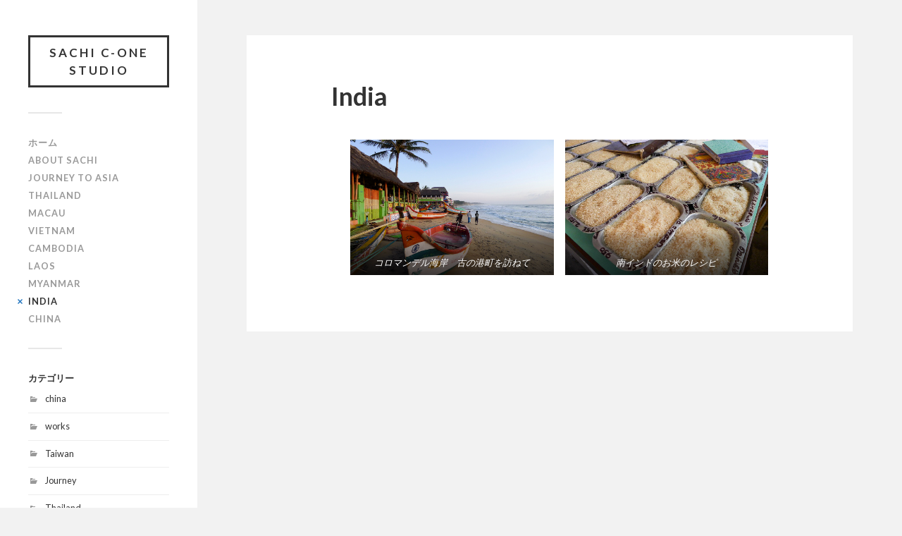

--- FILE ---
content_type: text/html; charset=UTF-8
request_url: http://conestudio.com/works/india
body_size: 5302
content:
<!DOCTYPE html>

<html class="no-js" lang="ja">

	<head profile="http://gmpg.org/xfn/11">
		
		<meta http-equiv="Content-Type" content="text/html; charset=UTF-8" />
		<meta name="viewport" content="width=device-width, initial-scale=1.0, maximum-scale=1.0, user-scalable=no" >
		 
		<title>India &#8211; Sachi                                                 C-one studio</title>
<script>document.documentElement.className = document.documentElement.className.replace("no-js","js");</script>
<link rel='dns-prefetch' href='//webfonts.xserver.jp' />
<link rel='dns-prefetch' href='//s.w.org' />
<link rel="alternate" type="application/rss+xml" title="Sachi                                                 C-one studio &raquo; フィード" href="http://conestudio.com/works/feed" />
<link rel="alternate" type="application/rss+xml" title="Sachi                                                 C-one studio &raquo; コメントフィード" href="http://conestudio.com/works/comments/feed" />
		<script type="text/javascript">
			window._wpemojiSettings = {"baseUrl":"https:\/\/s.w.org\/images\/core\/emoji\/12.0.0-1\/72x72\/","ext":".png","svgUrl":"https:\/\/s.w.org\/images\/core\/emoji\/12.0.0-1\/svg\/","svgExt":".svg","source":{"concatemoji":"http:\/\/conestudio.com\/works\/wp-includes\/js\/wp-emoji-release.min.js?ver=5.3.20"}};
			!function(e,a,t){var n,r,o,i=a.createElement("canvas"),p=i.getContext&&i.getContext("2d");function s(e,t){var a=String.fromCharCode;p.clearRect(0,0,i.width,i.height),p.fillText(a.apply(this,e),0,0);e=i.toDataURL();return p.clearRect(0,0,i.width,i.height),p.fillText(a.apply(this,t),0,0),e===i.toDataURL()}function c(e){var t=a.createElement("script");t.src=e,t.defer=t.type="text/javascript",a.getElementsByTagName("head")[0].appendChild(t)}for(o=Array("flag","emoji"),t.supports={everything:!0,everythingExceptFlag:!0},r=0;r<o.length;r++)t.supports[o[r]]=function(e){if(!p||!p.fillText)return!1;switch(p.textBaseline="top",p.font="600 32px Arial",e){case"flag":return s([127987,65039,8205,9895,65039],[127987,65039,8203,9895,65039])?!1:!s([55356,56826,55356,56819],[55356,56826,8203,55356,56819])&&!s([55356,57332,56128,56423,56128,56418,56128,56421,56128,56430,56128,56423,56128,56447],[55356,57332,8203,56128,56423,8203,56128,56418,8203,56128,56421,8203,56128,56430,8203,56128,56423,8203,56128,56447]);case"emoji":return!s([55357,56424,55356,57342,8205,55358,56605,8205,55357,56424,55356,57340],[55357,56424,55356,57342,8203,55358,56605,8203,55357,56424,55356,57340])}return!1}(o[r]),t.supports.everything=t.supports.everything&&t.supports[o[r]],"flag"!==o[r]&&(t.supports.everythingExceptFlag=t.supports.everythingExceptFlag&&t.supports[o[r]]);t.supports.everythingExceptFlag=t.supports.everythingExceptFlag&&!t.supports.flag,t.DOMReady=!1,t.readyCallback=function(){t.DOMReady=!0},t.supports.everything||(n=function(){t.readyCallback()},a.addEventListener?(a.addEventListener("DOMContentLoaded",n,!1),e.addEventListener("load",n,!1)):(e.attachEvent("onload",n),a.attachEvent("onreadystatechange",function(){"complete"===a.readyState&&t.readyCallback()})),(n=t.source||{}).concatemoji?c(n.concatemoji):n.wpemoji&&n.twemoji&&(c(n.twemoji),c(n.wpemoji)))}(window,document,window._wpemojiSettings);
		</script>
		<style type="text/css">
img.wp-smiley,
img.emoji {
	display: inline !important;
	border: none !important;
	box-shadow: none !important;
	height: 1em !important;
	width: 1em !important;
	margin: 0 .07em !important;
	vertical-align: -0.1em !important;
	background: none !important;
	padding: 0 !important;
}
</style>
	<link rel='stylesheet' id='wp-block-library-css'  href='http://conestudio.com/works/wp-content/plugins/gutenberg/build/block-library/style.css?ver=1573003001' type='text/css' media='all' />
<link rel='stylesheet' id='fukasawa_googleFonts-css'  href='//fonts.googleapis.com/css?family=Lato%3A400%2C400italic%2C700%2C700italic&#038;ver=5.3.20' type='text/css' media='all' />
<link rel='stylesheet' id='fukasawa_genericons-css'  href='http://conestudio.com/works/wp-content/themes/fukasawa/genericons/genericons.css?ver=5.3.20' type='text/css' media='all' />
<link rel='stylesheet' id='fukasawa_style-css'  href='http://conestudio.com/works/wp-content/themes/fukasawa/style.css?ver=5.3.20' type='text/css' media='all' />
<script type='text/javascript' src='http://conestudio.com/works/wp-includes/js/jquery/jquery.js?ver=1.12.4-wp'></script>
<script type='text/javascript' src='http://conestudio.com/works/wp-includes/js/jquery/jquery-migrate.min.js?ver=1.4.1'></script>
<script type='text/javascript' src='//webfonts.xserver.jp/js/xserver.js?ver=1.2.0'></script>
<script type='text/javascript' src='http://conestudio.com/works/wp-content/themes/fukasawa/js/flexslider.js?ver=1'></script>
<link rel='https://api.w.org/' href='http://conestudio.com/works/wp-json/' />
<link rel="EditURI" type="application/rsd+xml" title="RSD" href="http://conestudio.com/works/xmlrpc.php?rsd" />
<link rel="wlwmanifest" type="application/wlwmanifest+xml" href="http://conestudio.com/works/wp-includes/wlwmanifest.xml" /> 
<meta name="generator" content="WordPress 5.3.20" />
<link rel="canonical" href="http://conestudio.com/works/india" />
<link rel='shortlink' href='http://conestudio.com/works/?p=1031' />
<link rel="alternate" type="application/json+oembed" href="http://conestudio.com/works/wp-json/oembed/1.0/embed?url=http%3A%2F%2Fconestudio.com%2Fworks%2Findia" />
<link rel="alternate" type="text/xml+oembed" href="http://conestudio.com/works/wp-json/oembed/1.0/embed?url=http%3A%2F%2Fconestudio.com%2Fworks%2Findia&#038;format=xml" />
<!-- Customizer CSS --><style type="text/css">body a { color:#1e73be; }body a:hover { color:#1e73be; }.main-menu .current-menu-item:before { color:#1e73be; }.main-menu .current_page_item:before { color:#1e73be; }.widget-content .textwidget a:hover { color:#1e73be; }.widget_fukasawa_recent_posts a:hover .title { color:#1e73be; }.widget_fukasawa_recent_comments a:hover .title { color:#1e73be; }.widget_archive li a:hover { color:#1e73be; }.widget_categories li a:hover { color:#1e73be; }.widget_meta li a:hover { color:#1e73be; }.widget_nav_menu li a:hover { color:#1e73be; }.widget_rss .widget-content ul a.rsswidget:hover { color:#1e73be; }#wp-calendar thead { color:#1e73be; }.widget_tag_cloud a:hover { background:#1e73be; }.search-button:hover .genericon { color:#1e73be; }.flex-direction-nav a:hover { background-color:#1e73be; }a.post-quote:hover { background:#1e73be; }.posts .post-title a:hover { color:#1e73be; }.post-content a { color:#1e73be; }.post-content a:hover { color:#1e73be; }.post-content a:hover { border-bottom-color:#1e73be; }.post-content blockquote:before { color:#1e73be; }.post-content fieldset legend { background:#1e73be; }.post-content input[type="submit"]:hover { background:#1e73be; }.post-content input[type="button"]:hover { background:#1e73be; }.post-content input[type="reset"]:hover { background:#1e73be; }.post-content .has-accent-color { color:#1e73be; }.post-content .has-accent-background-color { background-color:#1e73be; }.page-links a:hover { background:#1e73be; }.comments .pingbacks li a:hover { color:#1e73be; }.comment-header h4 a:hover { color:#1e73be; }.bypostauthor.commet .comment-header:before { background:#1e73be; }.form-submit #submit:hover { background-color:#1e73be; }.nav-toggle.active { background-color:#1e73be; }.mobile-menu .current-menu-item:before { color:#1e73be; }.mobile-menu .current_page_item:before { color:#1e73be; }body#tinymce.wp-editor a { color:#1e73be; }body#tinymce.wp-editor a:hover { color:#1e73be; }body#tinymce.wp-editor fieldset legend { background:#1e73be; }body#tinymce.wp-editor blockquote:before { color:#1e73be; }</style><!--/Customizer CSS-->	
	</head>
	
	<body class="page-template-default page page-id-1031 wp-is-not-mobile">

		
		<a class="skip-link button" href="#site-content">Skip to the content</a>
	
		<div class="mobile-navigation">
	
			<ul class="mobile-menu">
						
				<li id="menu-item-349" class="menu-item menu-item-type-custom menu-item-object-custom menu-item-349"><a href="http://conestudio.com">ホーム</a></li>
<li id="menu-item-491" class="menu-item menu-item-type-post_type menu-item-object-page menu-item-491"><a href="http://conestudio.com/works/about-sachi">About Sachi</a></li>
<li id="menu-item-488" class="menu-item menu-item-type-post_type menu-item-object-page menu-item-home menu-item-488"><a href="http://conestudio.com/works/">Journey to Asia</a></li>
<li id="menu-item-487" class="menu-item menu-item-type-post_type menu-item-object-page menu-item-487"><a href="http://conestudio.com/works/journey-to-asia/thailand">Thailand</a></li>
<li id="menu-item-1354" class="menu-item menu-item-type-post_type menu-item-object-page menu-item-1354"><a href="http://conestudio.com/works/macau">Macau</a></li>
<li id="menu-item-1355" class="menu-item menu-item-type-post_type menu-item-object-page menu-item-1355"><a href="http://conestudio.com/works/vietnam">Vietnam</a></li>
<li id="menu-item-1356" class="menu-item menu-item-type-post_type menu-item-object-page menu-item-1356"><a href="http://conestudio.com/works/journey-to-asia/cambodia">Cambodia</a></li>
<li id="menu-item-1357" class="menu-item menu-item-type-post_type menu-item-object-page menu-item-1357"><a href="http://conestudio.com/works/journey-to-asia/laos">Laos</a></li>
<li id="menu-item-1358" class="menu-item menu-item-type-post_type menu-item-object-page menu-item-1358"><a href="http://conestudio.com/works/myanmar">Myanmar</a></li>
<li id="menu-item-1359" class="menu-item menu-item-type-post_type menu-item-object-page current-menu-item page_item page-item-1031 current_page_item menu-item-1359"><a href="http://conestudio.com/works/india" aria-current="page">India</a></li>
<li id="menu-item-1434" class="menu-item menu-item-type-post_type menu-item-object-page menu-item-1434"><a href="http://conestudio.com/works/china">China</a></li>
				
			 </ul>
		 
		</div><!-- .mobile-navigation -->
	
		<div class="sidebar">
		
					
				<h2 class="blog-title">
					<a href="http://conestudio.com/works" title="Sachi                                                 C-one studio &mdash; Journey to Asia" rel="home">Sachi                                                 C-one studio</a>
				</h2>
				
						
			<button type="button" class="nav-toggle hidden" title="ナビゲーションを表示するにはクリック">
			
				<div class="bars">
					<div class="bar"></div>
					<div class="bar"></div>
					<div class="bar"></div>
				</div>
				
				<p>
					<span class="menu">メニュー</span>
					<span class="close">閉じる</span>
				</p>
			
			</button>
			
				<ul class="main-menu">

					<li id="menu-item-349" class="menu-item menu-item-type-custom menu-item-object-custom menu-item-349"><a href="http://conestudio.com">ホーム</a></li>
<li id="menu-item-491" class="menu-item menu-item-type-post_type menu-item-object-page menu-item-491"><a href="http://conestudio.com/works/about-sachi">About Sachi</a></li>
<li id="menu-item-488" class="menu-item menu-item-type-post_type menu-item-object-page menu-item-home menu-item-488"><a href="http://conestudio.com/works/">Journey to Asia</a></li>
<li id="menu-item-487" class="menu-item menu-item-type-post_type menu-item-object-page menu-item-487"><a href="http://conestudio.com/works/journey-to-asia/thailand">Thailand</a></li>
<li id="menu-item-1354" class="menu-item menu-item-type-post_type menu-item-object-page menu-item-1354"><a href="http://conestudio.com/works/macau">Macau</a></li>
<li id="menu-item-1355" class="menu-item menu-item-type-post_type menu-item-object-page menu-item-1355"><a href="http://conestudio.com/works/vietnam">Vietnam</a></li>
<li id="menu-item-1356" class="menu-item menu-item-type-post_type menu-item-object-page menu-item-1356"><a href="http://conestudio.com/works/journey-to-asia/cambodia">Cambodia</a></li>
<li id="menu-item-1357" class="menu-item menu-item-type-post_type menu-item-object-page menu-item-1357"><a href="http://conestudio.com/works/journey-to-asia/laos">Laos</a></li>
<li id="menu-item-1358" class="menu-item menu-item-type-post_type menu-item-object-page menu-item-1358"><a href="http://conestudio.com/works/myanmar">Myanmar</a></li>
<li id="menu-item-1359" class="menu-item menu-item-type-post_type menu-item-object-page current-menu-item page_item page-item-1031 current_page_item menu-item-1359"><a href="http://conestudio.com/works/india" aria-current="page">India</a></li>
<li id="menu-item-1434" class="menu-item menu-item-type-post_type menu-item-object-page menu-item-1434"><a href="http://conestudio.com/works/china">China</a></li>

				</ul>

				
					<div class="widgets">

						<div class="widget widget_categories"><div class="widget-content"><h3 class="widget-title">カテゴリー</h3>		<ul>
				<li class="cat-item cat-item-32"><a href="http://conestudio.com/works/archives/category/works/journey/china-journey">china</a>
</li>
	<li class="cat-item cat-item-5"><a href="http://conestudio.com/works/archives/category/works">works</a>
</li>
	<li class="cat-item cat-item-11"><a href="http://conestudio.com/works/archives/category/works/journey/taiwan">Taiwan</a>
</li>
	<li class="cat-item cat-item-18"><a href="http://conestudio.com/works/archives/category/works/journey">Journey</a>
</li>
	<li class="cat-item cat-item-12"><a href="http://conestudio.com/works/archives/category/works/journey/thailand">Thailand</a>
</li>
	<li class="cat-item cat-item-19"><a href="http://conestudio.com/works/archives/category/works/asian-sweets">Asian Sweets</a>
</li>
	<li class="cat-item cat-item-13"><a href="http://conestudio.com/works/archives/category/works/journey/cambodia">Cambodia</a>
</li>
	<li class="cat-item cat-item-14"><a href="http://conestudio.com/works/archives/category/works/journey/laos">Laos</a>
</li>
	<li class="cat-item cat-item-15"><a href="http://conestudio.com/works/archives/category/works/journey/vietnam">Vietnam</a>
</li>
	<li class="cat-item cat-item-20"><a href="http://conestudio.com/works/archives/category/works/journey/malaysia">Malaysia</a>
</li>
	<li class="cat-item cat-item-21"><a href="http://conestudio.com/works/archives/category/works/journey/nepal">Nepal</a>
</li>
	<li class="cat-item cat-item-22"><a href="http://conestudio.com/works/archives/category/works/journey/macau">Macau</a>
</li>
	<li class="cat-item cat-item-23"><a href="http://conestudio.com/works/archives/category/works/journey/asia">Asia</a>
</li>
	<li class="cat-item cat-item-24"><a href="http://conestudio.com/works/archives/category/works/journey/myanmar">myanmar</a>
</li>
	<li class="cat-item cat-item-25"><a href="http://conestudio.com/works/archives/category/works/journey/india">India</a>
</li>
		</ul>
			</div><div class="clear"></div></div>
					</div>

				
				<div class="credits">

					<p>&copy; 2026 <a href="http://conestudio.com/works/">Sachi                                                 C-one studio</a>.</p>
					<p>Powered by  <a href="https://www.wordpress.org">WordPress</a>.</p>
					<p>テーマの著者 <a href="https://www.andersnoren.se">Anders Nor&eacute;n</a>.</p>

				</div>

				<div class="clear"></div>
							
		</div><!-- .sidebar -->
	
		<main class="wrapper" id="site-content">
<div class="content thin">
											        
				
			<div id="post-1031" class="post single post-1031 page type-page status-publish hentry">
			
				
								
				<div class="post-inner">
					
					<div class="post-header">
														
						<h1 class="post-title">India</h1>																
					</div><!-- .post-header -->
						
					<div class="post-content">
					
						
<figure class="wp-block-gallery columns-2 is-cropped"><ul class="blocks-gallery-grid"><li class="blocks-gallery-item"><figure><a href="http://conestudio.com/works/?p=1005" class="custom-link no-lightbox" onclick="event.stopPropagation()" target="_self" rel=""><img src="http://conestudio.com/works/wp-content/uploads/2019/12/L1060059a-w-t.jpg" alt="" data-id="1030" data-full-url="http://conestudio.com/works/wp-content/uploads/2019/12/L1060059a-w-t.jpg" data-link="http://conestudio.com/works/l1060059a-w-t" class="wp-image-1030" srcset="http://conestudio.com/works/wp-content/uploads/2019/12/L1060059a-w-t.jpg 1000w, http://conestudio.com/works/wp-content/uploads/2019/12/L1060059a-w-t-300x200.jpg 300w, http://conestudio.com/works/wp-content/uploads/2019/12/L1060059a-w-t-768x512.jpg 768w, http://conestudio.com/works/wp-content/uploads/2019/12/L1060059a-w-t-973x649.jpg 973w, http://conestudio.com/works/wp-content/uploads/2019/12/L1060059a-w-t-508x339.jpg 508w" sizes="(max-width: 1000px) 100vw, 1000px" /></a><figcaption class="blocks-gallery-item__caption">コロマンデル海岸　古の港町を訪ねて</figcaption></figure></li><li class="blocks-gallery-item"><figure><a href="http://conestudio.com/works/?p=1283" class="custom-link no-lightbox" onclick="event.stopPropagation()" target="_self" rel=""><img src="http://conestudio.com/works/wp-content/uploads/2020/01/L1060206a-w-t.jpg" alt="" data-id="1306" data-full-url="http://conestudio.com/works/wp-content/uploads/2020/01/L1060206a-w-t.jpg" data-link="http://conestudio.com/works/l1060206a-w-t" class="wp-image-1306" srcset="http://conestudio.com/works/wp-content/uploads/2020/01/L1060206a-w-t.jpg 1000w, http://conestudio.com/works/wp-content/uploads/2020/01/L1060206a-w-t-300x200.jpg 300w, http://conestudio.com/works/wp-content/uploads/2020/01/L1060206a-w-t-768x512.jpg 768w, http://conestudio.com/works/wp-content/uploads/2020/01/L1060206a-w-t-973x649.jpg 973w, http://conestudio.com/works/wp-content/uploads/2020/01/L1060206a-w-t-508x339.jpg 508w" sizes="(max-width: 1000px) 100vw, 1000px" /></a><figcaption class="blocks-gallery-item__caption">南インドのお米のレシピ</figcaption></figure></li></ul></figure>
					
					</div><!-- .post-content -->
					
					<div class="clear"></div>

									
				</div><!-- .post-inner -->

							
			</div><!-- .post -->
																
			
</div><!-- .content -->
		
    </main><!-- .wrapper -->

			<script>
				// Used by Gallery Custom Links to handle tenacious Lightboxes
				jQuery(document).ready(function () {

					function mgclInit() {
						if (jQuery.fn.off) {
							jQuery('.no-lightbox, .no-lightbox img').off('click'); // jQuery 1.7+
						}
						else {
							jQuery('.no-lightbox, .no-lightbox img').unbind('click'); // < jQuery 1.7
						}
						jQuery('a.no-lightbox').click(mgclOnClick);

						if (jQuery.fn.off) {
							jQuery('a.set-target').off('click'); // jQuery 1.7+
						}
						else {
							jQuery('a.set-target').unbind('click'); // < jQuery 1.7
						}
						jQuery('a.set-target').click(mgclOnClick);
					}

					function mgclOnClick() {
						if (!this.target || this.target == '' || this.target == '_self')
							window.location = this.href;
						else
							window.open(this.href,this.target);
						return false;
					}

					// From WP Gallery Custom Links
					// Reduce the number of  conflicting lightboxes
					function mgclAddLoadEvent(func) {
						var oldOnload = window.onload;
						if (typeof window.onload != 'function') {
							window.onload = func;
						} else {
							window.onload = function() {
								oldOnload();
								func();
							}
						}
					}

					mgclAddLoadEvent(mgclInit);
					mgclInit();

				});
			</script>
		<script type='text/javascript' src='http://conestudio.com/works/wp-includes/js/imagesloaded.min.js?ver=3.2.0'></script>
<script type='text/javascript' src='http://conestudio.com/works/wp-includes/js/masonry.min.js?ver=3.3.2'></script>
<script type='text/javascript' src='http://conestudio.com/works/wp-content/themes/fukasawa/js/global.js?ver=5.3.20'></script>
<script type='text/javascript' src='http://conestudio.com/works/wp-includes/js/comment-reply.min.js?ver=5.3.20'></script>
<script type='text/javascript' src='http://conestudio.com/works/wp-includes/js/wp-embed.min.js?ver=5.3.20'></script>

</body>
</html>